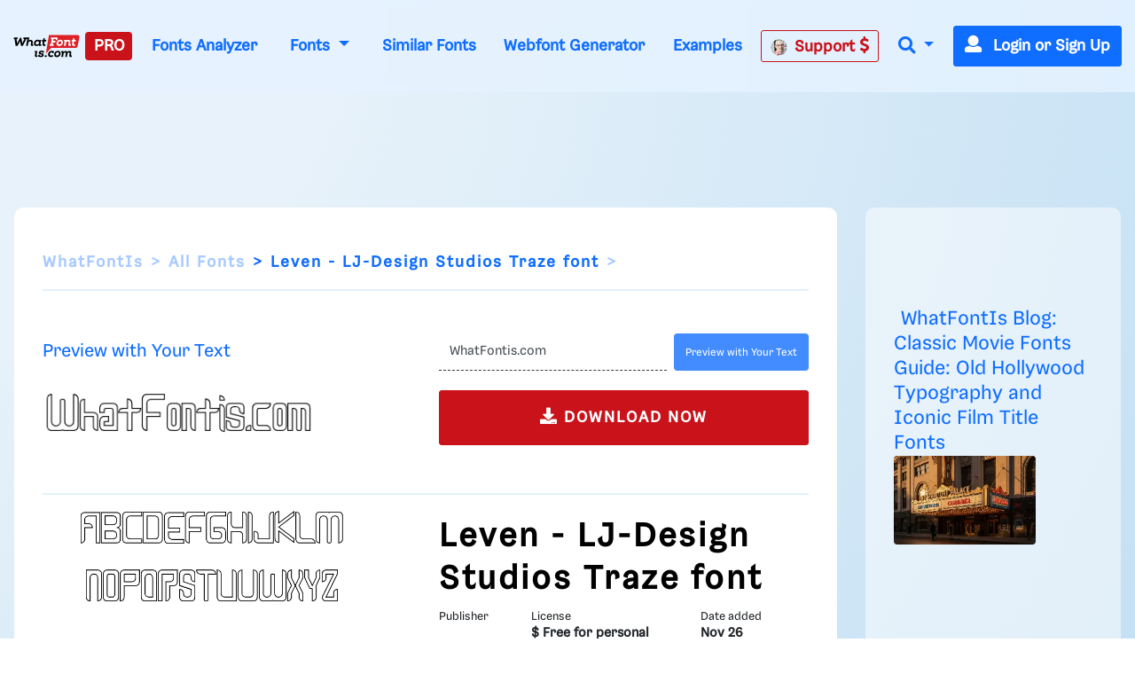

--- FILE ---
content_type: application/javascript; charset=utf-8
request_url: https://fundingchoicesmessages.google.com/f/AGSKWxVXhQiT1azGrn_1kVpljEOZUEs1PjE_6aCd5X5GewlQLEB0HoW5uxTIHNOaNTi7PTZf72rmVfL_QTFjRNnqPSKaK2BHoTVeR0arOAnDCVH46gBcjjUSmhIVdt8gb-h1X2JsevMc767cyXY2r0xa1QqIVeOvl_sltgpu1rm_JYjSPsHrEGTC6ruaDU0=/_/textads_-popexit./advideo./advertiser./adv/box-
body_size: -1291
content:
window['cafe6275-3283-42f0-a75a-8205fe72cf84'] = true;

--- FILE ---
content_type: text/plain;charset=UTF-8
request_url: https://c.pub.network/v2/c
body_size: -113
content:
ffb7b9d6-e703-42f0-b303-7a18a158635f

--- FILE ---
content_type: text/plain;charset=UTF-8
request_url: https://c.pub.network/v2/c
body_size: -264
content:
b37cf78f-a153-44cb-84c6-0889e6564b1d